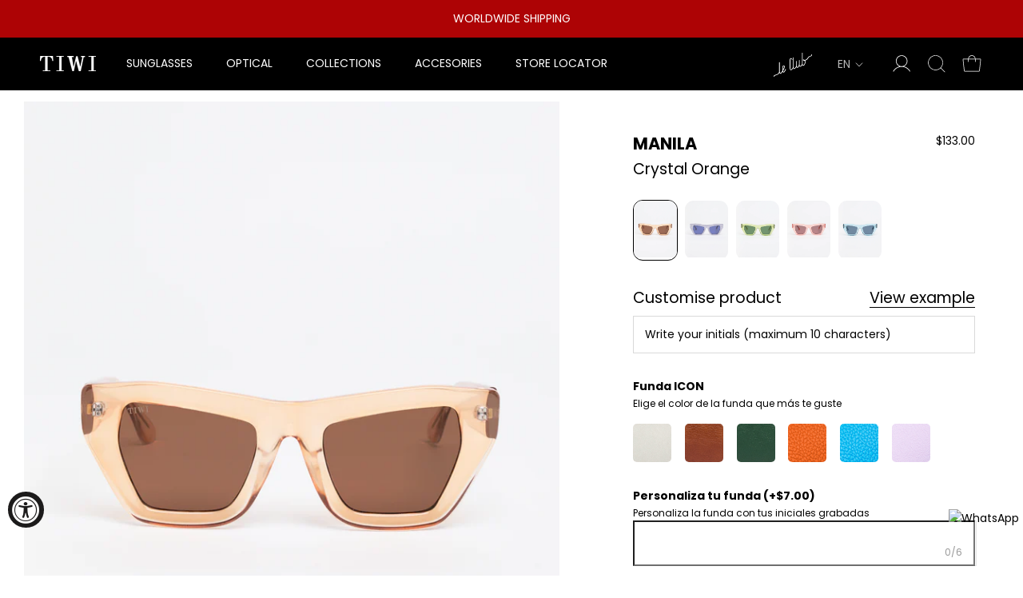

--- FILE ---
content_type: text/css
request_url: https://tiwiworld.com/cdn/shop/t/2/assets/product.css?v=92518887492649037861706724249
body_size: -305
content:
@media screen and (min-width: 1008px){.Product--two .Carousel__Cell:not(:first-child),.Product--two .SmallLeatherGoods .Carousel__Cell{display:inline-block!important;width:50%}.Product--two .Product__Gallery{margin-top:14px;margin-left:0}.Product--two .Product__Gallery--stack .Product__SlideItem{margin-bottom:1px}.Product--two .Product__Slideshow.Grid{margin:0}.Product--two .Product__SlideItem.Grid__Cell{padding:0 0 0 1px}}.Form__Customization{margin-top:.8rem}.ColorSwatchList{margin-bottom:30px}.ColorRelated{width:54px;height:74px;background-size:contain!important;background-repeat:no-repeat!important}.ColorHref>div{overflow:hidden;border-radius:12px;border:1px solid white}.ColorHref.Active>div{border:1px solid black}.ProductForm__Label{min-width:58px}.Product__Slideshow img.Image--fadeIn,.Product__Slideshow .AspectRatio{width:100%;object-fit:none;object-position:center}.label-customization{display:flex;gap:12px;justify-content:space-between;align-items:flex-start}@media screen and (min-width: 1008px){.Product__Wrapper{width:60%}.Product__InfoWrapper{width:40%}.Product__Info{max-width:600px!important;width:unset;display:block;margin:auto;padding-left:30px;padding-right:30px}}.ProductForm__AddToCart.Button--secondary.Button--full{display:none}
/*# sourceMappingURL=/cdn/shop/t/2/assets/product.css.map?v=92518887492649037861706724249 */


--- FILE ---
content_type: text/javascript; charset=utf-8
request_url: https://tiwiworld.com/en-ae/products/manila-p6.js
body_size: 438
content:
{"id":9487422521648,"title":"MANILA - Crystal Orange","handle":"manila-p6","description":"\u003cp\u003eDiscover Sunset Bliss, a collection of sunglasses that captures the vibrant and colorful essence of summer. Inspired by the warm and soothing tones of summer sunsets, these glasses combine style and trend to offer you the perfect accessory. Each design reflects the beauty of the pink, orange and gold painted skies, giving you a unique and colorful vision. With Sunset Bliss, carry the spirit of summer with you and look fashionable on any occasion.\u003c\/p\u003e","published_at":"2024-06-24T09:05:52+02:00","created_at":"2024-06-19T18:44:26+02:00","vendor":"TIWI","type":"Sunglasses","tags":["BF24","BLACKFRIDAY","MANILA","SOL","SUNSETBLISS","WOMAN"],"price":13300,"price_min":13300,"price_max":13300,"available":true,"price_varies":false,"compare_at_price":null,"compare_at_price_min":0,"compare_at_price_max":0,"compare_at_price_varies":false,"variants":[{"id":48725548728624,"title":"P6","option1":"P6","option2":null,"option3":null,"sku":null,"requires_shipping":true,"taxable":true,"featured_image":null,"available":true,"name":"MANILA - Crystal Orange - P6","public_title":"P6","options":["P6"],"price":13300,"weight":0,"compare_at_price":null,"inventory_management":"shopify","barcode":null,"requires_selling_plan":false,"selling_plan_allocations":[]}],"images":["\/\/cdn.shopify.com\/s\/files\/1\/0705\/0579\/1792\/files\/MANILA_P6_0108.jpg?v=1739964198"],"featured_image":"\/\/cdn.shopify.com\/s\/files\/1\/0705\/0579\/1792\/files\/MANILA_P6_0108.jpg?v=1739964198","options":[{"name":"Model","position":1,"values":["P6"]}],"url":"\/en-ae\/products\/manila-p6","media":[{"alt":null,"id":38111745868080,"position":1,"preview_image":{"aspect_ratio":0.765,"height":4214,"width":3222,"src":"https:\/\/cdn.shopify.com\/s\/files\/1\/0705\/0579\/1792\/files\/MANILA_P6_0108.jpg?v=1739964198"},"aspect_ratio":0.765,"height":4214,"media_type":"image","src":"https:\/\/cdn.shopify.com\/s\/files\/1\/0705\/0579\/1792\/files\/MANILA_P6_0108.jpg?v=1739964198","width":3222}],"requires_selling_plan":false,"selling_plan_groups":[]}

--- FILE ---
content_type: text/javascript
request_url: https://tiwiworld.com/cdn/shop/t/2/assets/custom.js?v=183944157590872491501676459627
body_size: -701
content:
//# sourceMappingURL=/cdn/shop/t/2/assets/custom.js.map?v=183944157590872491501676459627
